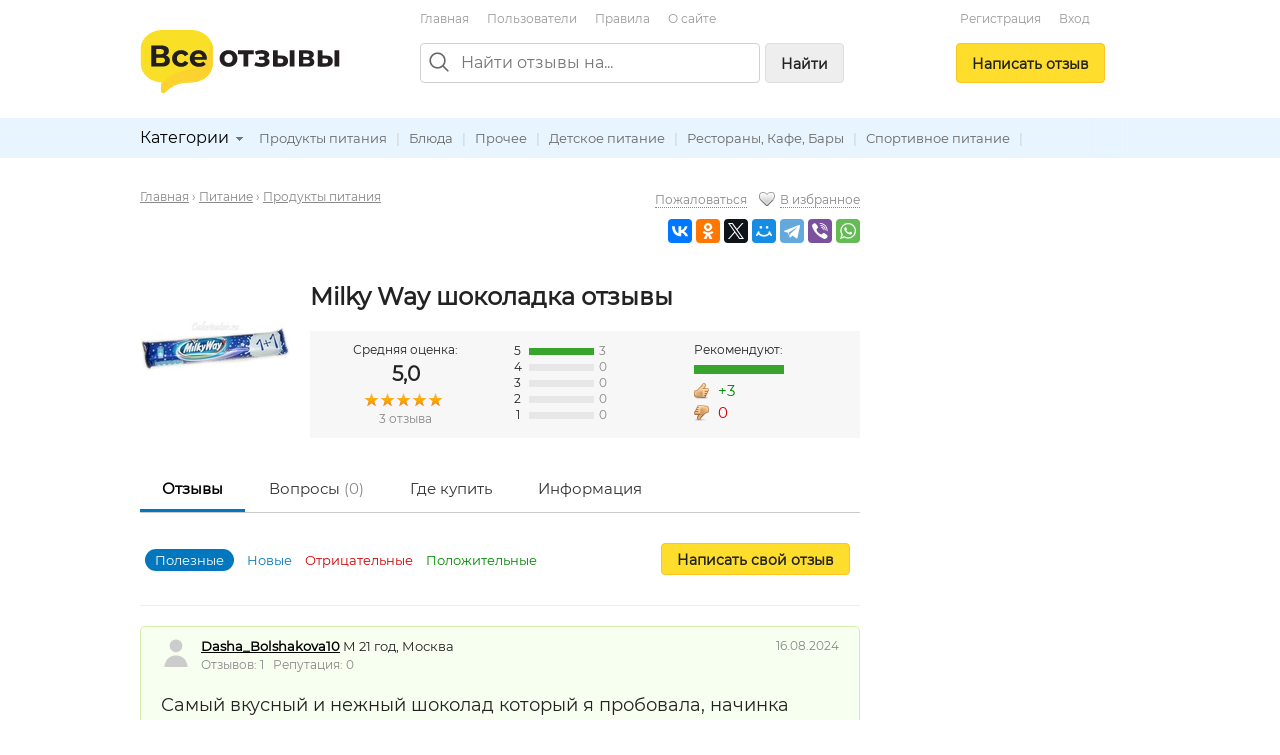

--- FILE ---
content_type: text/html; charset=utf-8
request_url: https://vseotzyvy.ru/item/54525/reviews-milky-way-shokoladka/
body_size: 10558
content:
<!doctype html>
<!--[if lt IE 7]> <html class="no-js lt-ie9 lt-ie8 lt-ie7" lang="ru"> <![endif]-->
<!--[if IE 7]>    <html class="no-js lt-ie9 lt-ie8" lang="ru"> <![endif]-->
<!--[if IE 8]>    <html class="no-js lt-ie9" lang="ru"> <![endif]-->
<!--[if gt IE 8]><!--> <html class="no-js" lang="ru"> <!--<![endif]-->
<head>
    <meta charset="utf-8">
    <title>Отзывы на Milky Way шоколадка</title>
    <meta name="description" content="Отзывы реальных людей на Milky Way шоколадка Сладкое , плюсы и недостатки от покупателей.">
    <meta name="keywords" content="Milky Way шоколадка Сладкое ">
    <meta name="viewport" content="width=device-width, initial-scale=1">
    <meta name="verify-admitad" content="d40d29c57b" />

    <link rel="apple-touch-icon" sizes="180x180" href="/static/img/favicon/apple-touch-icon.png?v=8j82EPjd4B">
    <link rel="icon" type="image/png" sizes="32x32" href="/static/img/favicon/favicon-32x32.png?v=8j82EPjd4B">
    <link rel="icon" type="image/png" sizes="16x16" href="/static/img/favicon/favicon-16x16.png?v=8j82EPjd4B">
    <link rel="manifest" href="/static/img/favicon/site.webmanifest?v=8j82EPjd4B">
    <link rel="mask-icon" href="/static/img/favicon/safari-pinned-tab.svg?v=8j82EPjd4B" color="#5bbad5">
    <link rel="shortcut icon" href="/static/img/favicon/favicon.ico">
    <meta name="apple-mobile-web-app-title" content="Все Отзывы">
    <meta name="application-name" content="Все Отзывы">
    <meta name="msapplication-TileColor" content="#2d89ef">
    <meta name="theme-color" content="#ffffff">
    <meta property="og:type" content="website">
    <meta property="og:image:width" content="1200">
    <meta property="og:image:height" content="628">
    <meta property="og:url" content="https://vseotzyvy.ru">
    <meta property="og:image" content="https://vseotzyvy.ru/static/img/favicon/og-image.jpg">
    <meta property="og:title" content="Все Отзывы.ру">
    <meta property="og:description" content="Отзывы реальных покупателей обо всем.">

    <!--<link rel="preconnect" crossorigin href="//mc.yandex.ru">-->
    <!--<link rel="preconnect" crossorigin href="//yastatic.net">-->
    <!--<link rel="preconnect" crossorigin href="//www.googletagservices.com">-->
    <!--<link rel="preconnect" crossorigin href="//ssl.google-analytics.com">-->
    <!--<link rel="preconnect" crossorigin href="//pagead2.googlesyndication.com">-->
    <!--<link rel="preconnect" crossorigin href="//www.google.com">-->
    <!--<link rel="preconnect" crossorigin href="//ajax.googleapis.com">-->
    <!--<link rel="preconnect" crossorigin href="//fonts.gstatic.com">-->
    <link rel="stylesheet" href="/static/css/normalize.css">
    <link rel="stylesheet" href="/static/css/skeleton.css">
    <link rel="stylesheet" href="/static/css/grid.css">
    <link rel="stylesheet" href="/static/css/forms.css">
    <link rel="stylesheet" href="/static/css/icons.css">
    <link rel="stylesheet" href="/static/css/main.css?v=2">
    <link rel="stylesheet" href="/static/js/libs/fancybox-2.1.7/source/jquery.fancybox.css" />

    
    <link rel="canonical" href="https://vseotzyvy.ru/item/54525/reviews-milky-way-shokoladka/" />

    <!-- Yandex.Market Widget -->
    <script async src="https://aflt.market.yandex.ru/widget/script/api" type="text/javascript"></script>
    <script type="text/javascript">
        (function (w) {
            function start() {
                w.removeEventListener("YaMarketAffiliateLoad", start);
                w.YaMarketAffiliate.createWidget({containerId:"marketWidget",
                    type:"models",
                    fallback:true,
                    params:{clid:2347519,
                        searchText:'Milky Way шоколадка',
                        searchCount:10,
                        themeRows:1,
                        themeId:1 },
                    rotate:{marketToBeru:false } });
            }
            w.YaMarketAffiliate
                ? start()
                : w.addEventListener("YaMarketAffiliateLoad", start);
        })(window);
    </script>
    <!-- End Yandex.Market Widget -->




    <!-- Global site tag (gtag.js) - Google Analytics -->
    <!--<script async src="https://www.googletagmanager.com/gtag/js?id=UA-31590231-1"></script>-->
    <!--<script>-->
    <!--    window.dataLayer = window.dataLayer || [];-->
    <!--    function gtag(){dataLayer.push(arguments);}-->
    <!--    gtag('js', new Date());-->

    <!--    gtag('config', 'UA-31590231-1');-->
    <!--</script>-->

    <!--<script async='async' src='https://www.googletagservices.com/tag/js/gpt.js'></script>-->
    <!--<script>-->
    <!--    var googletag = googletag || {};-->
    <!--    googletag.cmd = googletag.cmd || [];-->
    <!--</script>-->

    <!--<script>-->
    <!--    googletag.cmd.push(function() {-->
    <!--        googletag.defineSlot('/15044933/vseotzyvy_240_400', [240, 400], 'div-gpt-ad-1486430936484-0').addService(googletag.pubads());-->
    <!--        googletag.pubads().enableSingleRequest();-->
    <!--        googletag.enableServices();-->
    <!--    });-->
    <!--</script>-->

    <!--<script async src="//pagead2.googlesyndication.com/pagead/js/adsbygoogle.js"></script>-->
    <!--<script>-->
    <!--    (adsbygoogle = window.adsbygoogle || []).push({-->
    <!--        google_ad_client: "ca-pub-8811463503267132",-->
    <!--        enable_page_level_ads: true-->
    <!--    });-->
    <!--</script>-->


    <!-- Yandex.RTB -->
    <script>window.yaContextCb=window.yaContextCb||[]</script>
    <script src="https://yandex.ru/ads/system/context.js" async></script>

</head>
<body>
<!--[if lt IE 7]><p class="notice center">Ваш браузер <em>устарел!</em> <a href="http://browsehappy.com/" target="_blank">Обновите браузер</a>.</p><![endif]-->
<header>
    <div class="container">

        <div class="header_box_desktop_container row">
            <div class="header_box__logo_box">
                <a href="/"><img src="/static/img/logo.svg" width="200" height="63" title="Все отзывы" alt="ВсеОтзывы.ру" /></a>
            </div>
            <div class="header_box__middle">
                <div class="top_menu_links">
                    <a href="/">Главная</a> <a href="/users/" rel="nofollow">Пользователи</a> <a href="/rules/">Правила</a> <a href="/about/">О&nbsp;сайте</a>
                    <!--<a href="/invite_friends/" class="auth_check">Пригласить&nbsp;друзей</a>-->
                </div>

                <div class="search_bar_box">
                    <form action="/search/" method="get">
                        <div class="search_bar clearfix">
                            <img src="/static/img/icons/search_gr.svg" alt="Поиск отзывов" class="top_search_icon" width="20" height="20" />
                            
                            <input name="search" maxlength="100" placeholder="Найти отзывы на..." type="search" class="search_input" id="id_top_search_input"><button type="submit" class="submit_button button_gray hidden_sm">Найти</button>
                        </div>
                        <div class="search_checkbox_box plain_label_box">
                            
                                <label for="id_top_search_current_cat" class="plain">
                                    <input type="hidden" name="search_cat" value="88" />
                                    <input type="checkbox" name="this_cat_only" value="yes" id="id_top_search_current_cat" /> только в&nbsp;категории &laquo;Продукты питания&raquo;
                                </label>
                            
                        </div>
                        
                    </form>
                    <div class="clear"></div>
                </div>

            </div>
            <div class="header_box__user">
                
                
                    <div class="top_menu_links center">
                        <!--<a href="/my/profile/" class="auth_check">Регистрация / Вход</a>-->
                        <a href="/registration/">Регистрация</a>
                        <a href="/login/">Вход</a>
                    </div>
                    <div class="add_button_box center">
                        
                            <a href="/add-review/item/54525/select/" class="button add_button auth_check">Написать&nbsp;отзыв</a>
                        
                    </div>
                
                
            </div>
        </div>

        <div class="header_box_mobile_container">
            <div class="user_box_mobile_bar">
                <div class="user_box_mobile_logo"><a href="/"><img src="/static/img/logo.svg" height="40" title="Все отзывы" alt="ВсеОтзывы.ру" /></a></div>
                <a href="javascript:void(0)" class="user_box_mob_btn-search"><img src="/static/img/icons/search.svg" width="20" title="Поиск" alt="Поиск" /></a>
                <a href="javascript:void(0)" class="user_box_mob_btn"><img src="/static/img/icons/menu.svg" width="20" title="Меню" alt="Меню" /></a>
            </div>
            <div class="user_box_mobile_search">
                <form action="/search/" method="get">
                    <input name="search" maxlength="100" placeholder="Найти отзывы на..." type="search" autofocus>
                </form>
            </div>
            <div class="user_box_mobile_menu">

                

                    <div class="">
                        
                            <a href="/add-review/item/54525/select/" class="button large add_button auth_check">Написать&nbsp;отзыв</a>
                        

                        <div class="top_menu_links_reg">
                            <a href="/my/profile/">Регистрация</a> <a href="/my/profile/">Вход</a>
                        </div>

                        <hr/>
                        <div class="top_menu_links top_menu_links--mobile">
                            <a href="/about/">О сайте</a> <a href="/rules/">Правила&nbsp;сайта</a> <a href="/users/" rel="nofollow">Пользователи</a> <a href="/invite_friends/" class="auth_check">Пригласить&nbsp;друзей</a> <a href="/ad/">Реклама</a> <a href="/contacts/">Контакты</a>
                        </div>

                    </div>

                


            </div>
        </div>


    </div>

    <div class="top_cat_bar_bg">
        <div class="container">
            <div class="top_cat_bar_block clearfix">
                <ul class="dropdown cat_dropdown hidden_sm">
                    <li>
                        <div class="category_select_box">
                            <div class="cat_select_title">
                                <a href="javascript:void(0)">Категории</a> <div class="cat_select_down_ico icon ico_down_small_gray"></div>
                            </div>
                        </div>
                        <div id="cat_dropdown_placeholder"></div>
                    </li>
                </ul>
                <div class="category_links_box">
                    
                        
<a href="/category/88/produktyi-pitaniya">Продукты питания</a> |

<a href="/category/87/blyuda">Блюда</a> |

<a href="/category/91/prochee">Прочее</a> |

<a href="/category/89/detskoe-pitanie">Детское питание</a> |

<a href="/category/86/restoranyi-kafe-baryi">Рестораны, Кафе, Бары</a> |

<a href="/category/90/sportivnoe-pitanie">Спортивное питание</a> |


                    
                </div>
                <div class="category_links_shad"></div>
            </div>
        </div>
    </div>

</header>

<div class="container">

    
<div class="col_main">

<!--&lt;!&ndash; Yandex.RTB R-A-3337211-1 &ndash;&gt;-->
<!--<div id="yandex_rtb_R-A-3337211-1"></div>-->
<!--<script>-->
<!--    window.yaContextCb.push(()=>{-->
<!--        Ya.Context.AdvManager.render({-->
<!--            "blockId": "R-A-3337211-1",-->
<!--            "renderTo": "yandex_rtb_R-A-3337211-1"-->
<!--        })-->
<!--    })-->
<!--</script>-->

<!-- Yandex.RTB R-A-185802-1 -->
<!--<div id="yandex_rtb_R-A-185802-1"></div>-->
<!--<script type="text/javascript">-->
<!--    (function(w, d, n, s, t) {-->
<!--        w[n] = w[n] || [];-->
<!--        w[n].push(function() {-->
<!--            Ya.Context.AdvManager.render({-->
<!--                blockId: "R-A-185802-1",-->
<!--                renderTo: "yandex_rtb_R-A-185802-1",-->
<!--                async: true-->
<!--            });-->
<!--        });-->
<!--        t = d.getElementsByTagName("script")[0];-->
<!--        s = d.createElement("script");-->
<!--        s.type = "text/javascript";-->
<!--        s.src = "//an.yandex.ru/system/context.js";-->
<!--        s.async = true;-->
<!--        t.parentNode.insertBefore(s, t);-->
<!--    })(this, this.document, "yandexContextAsyncCallbacks");-->
<!--</script>-->

<!--<br/>-->








<div itemscope itemtype="http://schema.org/Product">
    



<div class="row">
    <div class="eight columns">
        <ul class="breadcrumbs">
            <li><a href="/">Главная</a>&nbsp;&rsaquo; </li>
            
                
                    <li><a href="/category/17/pitanie">Питание</a>&nbsp;&rsaquo; </li>
                    <li><a href="/category/88/produktyi-pitaniya">Продукты питания</a></li>
                
            
        </ul>
    </div>
    <div class="four columns text-right-lg">
        <a href="/item/54525/complaint/" target="_blank" class="popup gray small dotted">Пожаловаться</a> &nbsp;&nbsp;
        <div class="icon ico_heart_empty"></div><a href="javascript:void(0)" obj_id="54525" bookmark_type="item" class="auth_check bookmark gray small dotted">В избранное</a>

        <div class="item_detail_links">
            <script src="//yastatic.net/share2/share.js" async="async"></script>
            <div class="ya-share2"
                 data-services="vkontakte,odnoklassniki,twitter,facebook,moimir,telegram,viber,whatsapp"
                 data-image="https://vseotzyvy.ru/media/cache/12/fd/12fd0022e1fa9be2db7c623877cdd859.jpg"
                 data-description=""
                 data-title="Отзывы на Milky Way шоколадка"
                 data-url="https://vseotzyvy.ru/item/54525/reviews-milky-way-shokoladka/"></div>
        </div>

    </div>
</div>

<div class="item_detail_block">
	<div class="review_item item">
        <div class="item_detail_image">
            
            <a href="/media/item_images/1586876628.jpg" target="_blank" class="fancybox"><img src="https://vseotzyvy.ru/media/cache/25/a2/25a286a2a4e2da8c73eddbdca279a072.jpg" width="150" height="150" alt="Milky Way шоколадка" itemprop="image" /></a>
            
        </div>

        <div class="item_detail_info">
            <div class="item_detail_title fn"><h1 class="bold"><span itemprop="name">Milky Way шоколадка</span> отзывы</h1></div>
            
            <div class="item_detail_rate_block" itemprop="aggregateRating" itemscope itemtype="http://schema.org/AggregateRating">
                <div class="item_detail_rate_total_box">
                    Средняя оценка:
                    <div class="total_rate_box" itemprop="ratingValue">5,0</div>
                    <div class="star_outer"><div class="star_inner" style="width: 100%"></div></div>

                    <div class="small gray"><span itemprop="reviewCount">3</span> отзыва</div>
                    <meta itemprop="worstRating" content = "1">
                    <meta itemprop="bestRating" content = "5">
                </div>
                <div class="item_detail_rate_all_box">
                    <div class="rate_all_bar"><span class="rate_all_bar__num">5</span> <div class="rate_all_bar_outer"><div class="rate_all_bar_inner rate_all_star_5" style="width: 100%"></div></div> <span class="small gray">3</span></div><div class="rate_all_bar"><span class="rate_all_bar__num">4</span> <div class="rate_all_bar_outer"><div class="rate_all_bar_inner rate_all_star_4" style="width: 0%"></div></div> <span class="small gray">0</span></div><div class="rate_all_bar"><span class="rate_all_bar__num">3</span> <div class="rate_all_bar_outer"><div class="rate_all_bar_inner rate_all_star_3" style="width: 0%"></div></div> <span class="small gray">0</span></div><div class="rate_all_bar"><span class="rate_all_bar__num">2</span> <div class="rate_all_bar_outer"><div class="rate_all_bar_inner rate_all_star_2" style="width: 0%"></div></div> <span class="small gray">0</span></div><div class="rate_all_bar"><span class="rate_all_bar__num">1</span> <div class="rate_all_bar_outer"><div class="rate_all_bar_inner rate_all_star_1" style="width: 0%"></div></div> <span class="small gray">0</span></div>
                </div>
                <div class="item_detail_recommend_box">
                    Рекомендуют:<br />
                    <div class="recommend_bar_outer"><div class="recommend_bar_inner" style="width: 100%"></div></div>

                    <div class="icon ico_good"></div> <span class="medium green">+3</span><br />
                    <div class="icon ico_bad"></div> <span class="medium red">0</span>
                </div>
            </div>
            
	    </div>
	</div>
</div>

<div class="submenu">
	<ul>
		<li class="selected"><a href="/item/54525/reviews-milky-way-shokoladka/">Отзывы</a></li>
		<li><a href="/item/54525/comments/" rel="nofollow">Вопросы <span class="gray">(0)</span></a></li>
        <li><a href="/item/54525/buy/" rel="nofollow">Где купить</a></li>
        <li><a href="/item/54525/info/" rel="nofollow">Информация</a></li>
	</ul>
	<div class="clear"></div>
</div>


    <div class="sort_block clearfix">
        <div class="sort_add_buton">
            <a href="/add-review/item/54525/select/" class="button auth_check">Написать свой отзыв</a>
        </div>
        <div class="sort_link_block">
            <strong>Полезные</strong>
            <a href="?&sort=new">Новые</a>
            <a href="?&sort=negative" class="red">Отрицательные</a>
            <a href="?&sort=positive" class="green">Положительные</a>
        </div>
    </div>

    

    
    
    
    





<div class="review_block" itemprop="review" itemscope itemtype="http://schema.org/Review">
    <meta itemprop="itemReviewed" content="Milky Way шоколадка">

	<div class="rev_buble rate_5">
        <div class="row">
            <div class="eight columns">
                
                <div itemprop="author" itemscope itemtype="http://schema.org/Person">
                    <div class="flex flex--vcenter">
                        <div class="r_space-sm">
                            <a href="/user/237383/reviews/">
                                
                                    <img src="/static/img/svg/user.svg" width="30" height="30" title="" alt="" />
                                
                            </a>
                        </div>
                        <div>
                            <strong><a href="/user/237383/reviews/" class="blink" itemprop="url"><span itemprop="name">Dasha_Bolshakova10</span></a></strong> М 21 год, Москва &nbsp;
                            <div class="small gray">
                                Отзывов: 1 &nbsp;
                                Репутация: 0
                            </div>
                        </div>
                    </div>
                </div>
                
            </div>
            <div class="four columns">
                <div class="text-right-lg small gray">
                    <meta itemprop="datePublished" content="2024-08-16">16.08.2024
                </div>
            </div>
        </div>

		<h2>Самый вкусный и нежный шоколад который я пробовала, начинка </h2>
		
		
		<div class="rev_rate_box" itemprop="reviewRating" itemscope itemtype="http://schema.org/Rating">
			<div class="star_outer"><div class="star_inner" style="width: 100%"></div></div>
<span class="bold" itemprop="ratingValue">5</span>
            <meta itemprop="worstRating" content = "1">
            <meta itemprop="bestRating" content = "5">
            
			&nbsp;
			<div class="icon ico_good"></div>Рекомендую
			
		</div>

		

		
		
		<p class="halfspace"><strong class="green">Достоинства:</strong> Вкус молочного шоколада. Много начинки внутри.</p>
		<p class="halfspace"><strong class="red">Недостатки:</strong> Нет.</p>
		<p><strong>Отзыв:</strong> <span itemprop="reviewBody">Мне кажется это самый нежный шоколад который я пробовала, напоминает вкус детства! Молочный шоколад очень приятный, не слишком сладкий, до безумия вкусно, начинка безумно гармонично сочетается с шоколадом и эмоции при сьедании этой шоколадки непередаваемые, заказываю теперь коробками эти шоколадки. Не слишком толстая прослойка шоколада, что дает начинке показать себя и это безумно классно! Начинки внутри много, не пожалели. Начинка нежнейшая, воздушная, приятная!</span></p>
		
		<a href="/media/review_images/1723828305.jpeg" target="_blank" rel="rev_442266_img" class="img_border fancybox"><img src="/media/cache/36/7e/367efb2938c441521863554118413ae4.jpg" width="50" height="50" title="" alt="" /></a>
		

		<div class="row rev_links">
            <div class="seven columns">
                <a href="/item/54525/review/442266/milky-way-shokoladka" class="r_space">Читать отзыв полностью</a>
                <a href="/item/54525/review/442266/milky-way-shokoladka#comments">Комментарии&nbsp;</a>(0)
            </div>
            <div class="five columns text-right-lg">
                <a href="javascript:void(0)" rev_id="442266" useful="1" class="green rev_useful_but auth_check"><div class="useful_button_short"></div></a><span class="green bold">0</span>
                &nbsp;&nbsp; <a href="javascript:void(0)" rev_id="442266" useful="2" class="red rev_useful_but auth_check"><div class="unuseful_button"></div></a><span class="red bold">0</span> &nbsp;&nbsp;
                <a href="/review/442266/complaint/" class="popup orange">Пожаловаться</a>
            </div>
		</div>
		
	</div>
</div>


    
    
    
    





<div class="review_block" itemprop="review" itemscope itemtype="http://schema.org/Review">
    <meta itemprop="itemReviewed" content="Milky Way шоколадка">

	<div class="rev_buble rate_5">
        <div class="row">
            <div class="eight columns">
                
                <div itemprop="author" itemscope itemtype="http://schema.org/Person">
                    <div class="flex flex--vcenter">
                        <div class="r_space-sm">
                            <a href="/user/215671/reviews/">
                                
                                    <img src="/static/img/svg/user.svg" width="30" height="30" title="" alt="" />
                                
                            </a>
                        </div>
                        <div>
                            <strong><a href="/user/215671/reviews/" class="blink" itemprop="url"><span itemprop="name">Romanova.Angelina</span></a></strong>   &nbsp;
                            <div class="small gray">
                                Отзывов: 10 &nbsp;
                                Репутация: <span class="green">+1</span>
                            </div>
                        </div>
                    </div>
                </div>
                
            </div>
            <div class="four columns">
                <div class="text-right-lg small gray">
                    <meta itemprop="datePublished" content="2024-01-11">11.01.2024
                </div>
            </div>
        </div>

		<h2>Нежный батончик</h2>
		
		
		<div class="rev_rate_box" itemprop="reviewRating" itemscope itemtype="http://schema.org/Rating">
			<div class="star_outer"><div class="star_inner" style="width: 100%"></div></div>
<span class="bold" itemprop="ratingValue">5</span>
            <meta itemprop="worstRating" content = "1">
            <meta itemprop="bestRating" content = "5">
            
			&nbsp;
			<div class="icon ico_good"></div>Рекомендую
			
		</div>

		

		
		
		<p class="halfspace"><strong class="green">Достоинства:</strong> Очень вкусная конфета.</p>
		<p class="halfspace"><strong class="red">Недостатки:</strong> Нет.</p>
		<p><strong>Отзыв:</strong> <span itemprop="reviewBody">Эта конфета очень вкусная. Она недорогая. Но быстро съедается.
С чаем или кофе пойдёт. Рекомендую всем. Классика вкуснее. Её купить можно в любом продуктовом магазине.
По вкусу она не приторная. Она идеальная.
Состав хороший. Меня всё устраивает.
Попробуйте.
Не пожалеете.
Детям в подарок пойдет. Им понравитсяиуж точно такой подарок.</span></p>
		

		<div class="row rev_links">
            <div class="seven columns">
                <a href="/item/54525/review/426228/milky-way-shokoladka" class="r_space">Читать отзыв полностью</a>
                <a href="/item/54525/review/426228/milky-way-shokoladka#comments">Комментарии&nbsp;</a>(0)
            </div>
            <div class="five columns text-right-lg">
                <a href="javascript:void(0)" rev_id="426228" useful="1" class="green rev_useful_but auth_check"><div class="useful_button_short"></div></a><span class="green bold">0</span>
                &nbsp;&nbsp; <a href="javascript:void(0)" rev_id="426228" useful="2" class="red rev_useful_but auth_check"><div class="unuseful_button"></div></a><span class="red bold">0</span> &nbsp;&nbsp;
                <a href="/review/426228/complaint/" class="popup orange">Пожаловаться</a>
            </div>
		</div>
		
	</div>
</div>


    
    
        
<div class="t_space b_space">

    <!--&lt;!&ndash; Yandex.RTB R-A-185802-2 &ndash;&gt;-->
    <!--<div id="yandex_rtb_R-A-185802-2"></div>-->
    <!--<script>window.yaContextCb.push(()=>{-->
    <!--    Ya.Context.AdvManager.render({-->
    <!--        renderTo: 'yandex_rtb_R-A-185802-2',-->
    <!--        blockId: 'R-A-185802-2'-->
    <!--    })-->
    <!--})</script>-->


    <!-- HGV -->
    <!-- Yandex.RTB R-A-3337211-2 -->
    <div id="yandex_rtb_R-A-3337211-2"></div>
    <script>
        window.yaContextCb.push(()=>{
            Ya.Context.AdvManager.render({
                "blockId": "R-A-3337211-2",
                "renderTo": "yandex_rtb_R-A-3337211-2"
            })
        })
    </script>

</div>

<br/>

    
    
    





<div class="review_block" itemprop="review" itemscope itemtype="http://schema.org/Review">
    <meta itemprop="itemReviewed" content="Milky Way шоколадка">

	<div class="rev_buble rate_5">
        <div class="row">
            <div class="eight columns">
                
                <div itemprop="author" itemscope itemtype="http://schema.org/Person">
                    <div class="flex flex--vcenter">
                        <div class="r_space-sm">
                            <a href="/user/160077/reviews/">
                                
                                
                            </a>
                        </div>
                        <div>
                            <strong><a href="/user/160077/reviews/" class="blink" itemprop="url"><span itemprop="name">Даша</span></a></strong> Ж Владивосток &nbsp;
                            <div class="small gray">
                                Отзывов: 2 &nbsp;
                                Репутация: 0
                            </div>
                        </div>
                    </div>
                </div>
                
            </div>
            <div class="four columns">
                <div class="text-right-lg small gray">
                    <meta itemprop="datePublished" content="2020-04-14">14.04.2020
                </div>
            </div>
        </div>

		<h2>Самая вкусная</h2>
		
		
		<div class="rev_rate_box" itemprop="reviewRating" itemscope itemtype="http://schema.org/Rating">
			<div class="star_outer"><div class="star_inner" style="width: 100%"></div></div>
<span class="bold" itemprop="ratingValue">5</span>
            <meta itemprop="worstRating" content = "1">
            <meta itemprop="bestRating" content = "5">
            
			&nbsp;
			<div class="icon ico_good"></div>Рекомендую
			
		</div>

		

		
		
		<p class="halfspace"><strong class="green">Достоинства:</strong> Мягкая, вкусная и таяющая во рту, блаженство!</p>
		<p class="halfspace"><strong class="red">Недостатки:</strong> Нет недостатков.</p>
		<p><strong>Отзыв:</strong> <span itemprop="reviewBody">Шоколадный батончик MilkyWay, это что-то невероятное. Первое появление этого шедевра в 1923 г. , и по сей день! Нежная и таяющая во рту.
Шоколадка в формате 1+1 очень удобно, съедая одну хочется ещё, раньше они были только в маленьком формате, по этому приходилось покупать не сколько. Покупайте и не пожалеете.</span></p>
		

		<div class="row rev_links">
            <div class="seven columns">
                <a href="/item/54525/review/309914/milky-way-shokoladka" class="r_space">Читать отзыв полностью</a>
                <a href="/item/54525/review/309914/milky-way-shokoladka#comments">Комментарии&nbsp;</a>(0)
            </div>
            <div class="five columns text-right-lg">
                <a href="javascript:void(0)" rev_id="309914" useful="1" class="green rev_useful_but auth_check"><div class="useful_button_short"></div></a><span class="green bold">0</span>
                &nbsp;&nbsp; <a href="javascript:void(0)" rev_id="309914" useful="2" class="red rev_useful_but auth_check"><div class="unuseful_button"></div></a><span class="red bold">0</span> &nbsp;&nbsp;
                <a href="/review/309914/complaint/" class="popup orange">Пожаловаться</a>
            </div>
		</div>
		
	</div>
</div>


    

</div>





<hr/>
<h3>Похожие предметы</h3>
<div class="row">
    <div class="six columns">
        
            


<div class="flex flex--vcenter">
    <div class="r_space-sm">
        <div class="img_box img_box__50">
            <a href="/item/3985/reviews-batonchik-milky-way-klubnichnyij-koktejl-s-su/">
            
                <img src="/media/cache/c3/0f/c30ff97f89382d4de5d4979dfdb74699.jpg" width="50" height="25" alt="Батончик Milky Way Клубничный коктейль с суфле в м" class="img_box__img" />
            
            </a>
        </div>
    </div>
    <div>
        <div><a href="/item/3985/reviews-batonchik-milky-way-klubnichnyij-koktejl-s-su/">Батончик Milky Way Клубничный коктейль с суфле в м</a></div>
        <div><div class="star_outer"><div class="star_inner" style="width: 88%"></div></div>
4,4</div>
    </div>
</div>

            
        
            


<div class="flex flex--vcenter">
    <div class="r_space-sm">
        <div class="img_box img_box__50">
            <a href="/item/5413/reviews-vafli-milky-way-crispy-rolls/">
            
                <img src="/media/cache/fe/9e/fe9eaadd5b326dc0715be7e3c7f10293.jpg" width="50" height="17" alt="Вафли Milky Way Crispy Rolls" class="img_box__img" />
            
            </a>
        </div>
    </div>
    <div>
        <div><a href="/item/5413/reviews-vafli-milky-way-crispy-rolls/">Вафли Milky Way Crispy Rolls</a></div>
        <div><div class="star_outer"><div class="star_inner" style="width: 96%"></div></div>
4,8</div>
    </div>
</div>

            
        
            


<div class="flex flex--vcenter">
    <div class="r_space-sm">
        <div class="img_box img_box__50">
            <a href="/item/54579/reviews-shokoladnyij-batonchik-milky-way-5-shtuk-upak/">
            
                <img src="/media/cache/4f/a2/4fa22bb13492e08f1af81df566cc186d.jpg" width="50" height="50" alt="Шоколадный батончик Milky Way 5 штук упаковка" class="img_box__img" />
            
            </a>
        </div>
    </div>
    <div>
        <div><a href="/item/54579/reviews-shokoladnyij-batonchik-milky-way-5-shtuk-upak/">Шоколадный батончик Milky Way 5 штук упаковка</a></div>
        <div><div class="star_outer"><div class="star_inner" style="width: 100%"></div></div>
5,0</div>
    </div>
</div>

            
        
            


<div class="flex flex--vcenter">
    <div class="r_space-sm">
        <div class="img_box img_box__50">
            <a href="/item/61191/reviews-milky-way-crispy-rolls/">
            
            </a>
        </div>
    </div>
    <div>
        <div><a href="/item/61191/reviews-milky-way-crispy-rolls/">Milky way crispy rolls</a></div>
        <div><div class="star_outer"><div class="star_inner" style="width: 80%"></div></div>
4,0</div>
    </div>
</div>

            
        
            


<div class="flex flex--vcenter">
    <div class="r_space-sm">
        <div class="img_box img_box__50">
            <a href="/item/63132/reviews-shokoladnyij-batonchik-milky-way-minis/">
            
                <img src="/media/cache/1c/83/1c83d54c41676f61228e5867acc21923.jpg" width="38" height="50" alt="Шоколадный батончик &quot;Milky Way Minis&quot;" class="img_box__img" />
            
            </a>
        </div>
    </div>
    <div>
        <div><a href="/item/63132/reviews-shokoladnyij-batonchik-milky-way-minis/">Шоколадный батончик &quot;Milky Way Minis&quot;</a></div>
        <div><div class="star_outer"><div class="star_inner" style="width: 100%"></div></div>
5,0</div>
    </div>
</div>

            
        
            


<div class="flex flex--vcenter">
    <div class="r_space-sm">
        <div class="img_box img_box__50">
            <a href="/item/63537/reviews-milky-way-shokoladnyij-koktejl/">
            
                <img src="/media/cache/86/31/8631a1c3dc6d7a910b71ffb3bbc0b641.jpg" width="32" height="50" alt="Milky Way шоколадный коктейль" class="img_box__img" />
            
            </a>
        </div>
    </div>
    <div>
        <div><a href="/item/63537/reviews-milky-way-shokoladnyij-koktejl/">Milky Way шоколадный коктейль</a></div>
        <div><div class="star_outer"><div class="star_inner" style="width: 100%"></div></div>
5,0</div>
    </div>
</div>

            
        
            


<div class="flex flex--vcenter">
    <div class="r_space-sm">
        <div class="img_box img_box__50">
            <a href="/item/69275/reviews-molochnyij-koktejl-mars-milky-way-chocolate-m/">
            
                <img src="/media/cache/2e/01/2e01c150c86a31d66b67126f0ff8daea.jpg" width="50" height="50" alt="Молочный коктейль Mars Milky Way chocolate milk" class="img_box__img" />
            
            </a>
        </div>
    </div>
    <div>
        <div><a href="/item/69275/reviews-molochnyij-koktejl-mars-milky-way-chocolate-m/">Молочный коктейль Mars Milky Way chocolate milk</a></div>
        <div><div class="star_outer"><div class="star_inner" style="width: 70%"></div></div>
3,5</div>
    </div>
</div>

            
        
            


<div class="flex flex--vcenter">
    <div class="r_space-sm">
        <div class="img_box img_box__50">
            <a href="/item/92261/reviews-blesk-dlya-gub-relouis-cosmic-dance-milky-way/">
            
                <img src="/media/cache/7f/62/7f62fd9f8c514c8bf0ee57dab9fb42cd.jpg" width="50" height="50" alt="Блеск для губ Relouis Cosmic Dance, Milky Way, тон 02" class="img_box__img" />
            
            </a>
        </div>
    </div>
    <div>
        <div><a href="/item/92261/reviews-blesk-dlya-gub-relouis-cosmic-dance-milky-way/">Блеск для губ Relouis Cosmic Dance, Milky Way, тон 02</a></div>
        <div><div class="star_outer"><div class="star_inner" style="width: 80%"></div></div>
4,0</div>
    </div>
</div>

            </div><div class="six columns">
        
            


<div class="flex flex--vcenter">
    <div class="r_space-sm">
        <div class="img_box img_box__50">
            <a href="/item/96128/reviews-stojkij-karandash-kayal-dlya-glaz-bespecial-m/">
            
                <img src="/media/cache/81/0f/810fa017f451d3d17c73a41735cf2e2a.jpg" width="50" height="50" alt="Стойкий карандаш-каял для глаз Bespecial «Midnight Crime» (цвет milky way 04) " class="img_box__img" />
            
            </a>
        </div>
    </div>
    <div>
        <div><a href="/item/96128/reviews-stojkij-karandash-kayal-dlya-glaz-bespecial-m/">Стойкий карандаш-каял для глаз Bespecial «Midnight Crime» (цвет milky way 04) </a></div>
        <div><div class="star_outer"><div class="star_inner" style="width: 100%"></div></div>
5,0</div>
    </div>
</div>

            
        
            


<div class="flex flex--vcenter">
    <div class="r_space-sm">
        <div class="img_box img_box__50">
            <a href="/item/108906/reviews-paletka-tenej-dlya-vek-bobbi-brown-glow-with-/">
            
                <img src="/media/cache/f5/41/f541895f7e8be6d194258f965a2746d1.jpg" width="44" height="50" alt="Палетка теней для век Bobbi Brown Glow With Love Luxe Eye Shadow Quad: Milky Way" class="img_box__img" />
            
            </a>
        </div>
    </div>
    <div>
        <div><a href="/item/108906/reviews-paletka-tenej-dlya-vek-bobbi-brown-glow-with-/">Палетка теней для век Bobbi Brown Glow With Love Luxe Eye Shadow Quad: Milky Way</a></div>
        <div><div class="star_outer"><div class="star_inner" style="width: 100%"></div></div>
5,0</div>
    </div>
</div>

            
        
            


<div class="flex flex--vcenter">
    <div class="r_space-sm">
        <div class="img_box img_box__50">
            <a href="/item/1997/reviews-chaj-v-paketikah-greenfield-milky-oolong/">
            
                <img src="/media/cache/87/34/8734d7dbde68b21208b89d4e5344ac93.jpg" width="32" height="50" alt="Чай в пакетиках Greenfield Milky Oolong" class="img_box__img" />
            
            </a>
        </div>
    </div>
    <div>
        <div><a href="/item/1997/reviews-chaj-v-paketikah-greenfield-milky-oolong/">Чай в пакетиках Greenfield Milky Oolong</a></div>
        <div><div class="star_outer"><div class="star_inner" style="width: 95%"></div></div>
4,8</div>
    </div>
</div>

            
        
            


<div class="flex flex--vcenter">
    <div class="r_space-sm">
        <div class="img_box img_box__50">
            <a href="/item/4539/reviews-tarelka-oriental-way-wh-034wp212-25sm-bambuk/">
            
                <img src="/media/cache/35/3d/353d8e3e1eb1db057b9b7ca89fbde798.jpg" width="50" height="50" alt="Тарелка Oriental Way WH-034WP212 Ø25см бамбук" class="img_box__img" />
            
            </a>
        </div>
    </div>
    <div>
        <div><a href="/item/4539/reviews-tarelka-oriental-way-wh-034wp212-25sm-bambuk/">Тарелка Oriental Way WH-034WP212 Ø25см бамбук</a></div>
        <div><div class="star_outer"><div class="star_inner" style="width: 100%"></div></div>
5,0</div>
    </div>
</div>

            
        
            


<div class="flex flex--vcenter">
    <div class="r_space-sm">
        <div class="img_box img_box__50">
            <a href="/item/5092/reviews-chaj-grinfild-milky-oolong/">
            
                <img src="/media/cache/c6/f2/c6f21fe335552de6e8508b505a1ee4d0.jpg" width="50" height="50" alt="Чай Гринфилд MILKY OOLONG" class="img_box__img" />
            
            </a>
        </div>
    </div>
    <div>
        <div><a href="/item/5092/reviews-chaj-grinfild-milky-oolong/">Чай Гринфилд MILKY OOLONG</a></div>
        <div><div class="star_outer"><div class="star_inner" style="width: 40%"></div></div>
2,0</div>
    </div>
</div>

            
        
            


<div class="flex flex--vcenter">
    <div class="r_space-sm">
        <div class="img_box img_box__50">
            <a href="/item/5263/reviews-molochko-dlya-tela-pupa-miss-milkie/">
            
                <img src="/media/cache/46/68/4668da2d57643ce8d1b57535d3277e8f.jpg" width="50" height="50" alt="Молочко Для тела Pupa Miss Milkie" class="img_box__img" />
            
            </a>
        </div>
    </div>
    <div>
        <div><a href="/item/5263/reviews-molochko-dlya-tela-pupa-miss-milkie/">Молочко Для тела Pupa Miss Milkie</a></div>
        <div><div class="star_outer"><div class="star_inner" style="width: 80%"></div></div>
4,0</div>
    </div>
</div>

            
        
            


<div class="flex flex--vcenter">
    <div class="r_space-sm">
        <div class="img_box img_box__50">
            <a href="/item/5772/reviews-spa-salon-thai-way-tropical-spa-sankt-peterbu/">
            
                <img src="/media/cache/58/60/5860e9b33be6f7367c29d146d2177466.jpg" width="50" height="33" alt="Спа-салон &quot;Thai Way Tropical Spa&quot;, Санкт-Петербург" class="img_box__img" />
            
            </a>
        </div>
    </div>
    <div>
        <div><a href="/item/5772/reviews-spa-salon-thai-way-tropical-spa-sankt-peterbu/">Спа-салон &quot;Thai Way Tropical Spa&quot;, Санкт-Петербург</a></div>
        <div><div class="star_outer"><div class="star_inner" style="width: 92%"></div></div>
4,6</div>
    </div>
</div>

            
        
            


<div class="flex flex--vcenter">
    <div class="r_space-sm">
        <div class="img_box img_box__50">
            <a href="/item/9870/reviews-zazhigalka-shokoladka/">
            
                <img src="/media/cache/c2/20/c2207839fdda75da5036b8e0287d0a62.jpg" width="50" height="50" alt="Зажигалка шоколадка" class="img_box__img" />
            
            </a>
        </div>
    </div>
    <div>
        <div><a href="/item/9870/reviews-zazhigalka-shokoladka/">Зажигалка шоколадка</a></div>
        <div><div class="star_outer"><div class="star_inner" style="width: 86%"></div></div>
4,3</div>
    </div>
</div>

            
        
    </div>
</div>


<hr/>

<div id="marketWidget"></div>
<hr/>

<div class="">
    <!-- Yandex.RTB R-A-185802-2 -->
    <!--<div id="yandex_rtb_R-A-185802-2"></div>-->
    <!--<script type="text/javascript">-->
    <!--    (function(w, d, n, s, t) {-->
    <!--        w[n] = w[n] || [];-->
    <!--        w[n].push(function() {-->
    <!--            Ya.Context.AdvManager.render({-->
    <!--                blockId: "R-A-185802-2",-->
    <!--                renderTo: "yandex_rtb_R-A-185802-2",-->
    <!--                async: true-->
    <!--            });-->
    <!--        });-->
    <!--        t = d.getElementsByTagName("script")[0];-->
    <!--        s = d.createElement("script");-->
    <!--        s.type = "text/javascript";-->
    <!--        s.src = "//an.yandex.ru/system/context.js";-->
    <!--        s.async = true;-->
    <!--        t.parentNode.insertBefore(s, t);-->
    <!--    })(this, this.document, "yandexContextAsyncCallbacks");-->
    <!--</script>-->


    <!-- HGV -->
    <!-- Yandex.RTB R-A-3337211-2 -->
    <div id="yandex_rtb_R-A-3337211-2"></div>
    <script>
        window.yaContextCb.push(()=>{
            Ya.Context.AdvManager.render({
                "blockId": "R-A-3337211-2",
                "renderTo": "yandex_rtb_R-A-3337211-2"
            })
        })
    </script>


</div>




    <hr/>
    <p><strong>Отзывы на Milky Way шоколадка</strong> в категории Продукты питания.<br/> Вы можете написать отзыв на этот предмет или добавить новый предмет, которого еще нет на сайте и написать отзыв на него.</p>




</div>
<div class="col_right">
	<div class="ad_col_box">

    <!--&lt;!&ndash; Adsense new acc &ndash;&gt;-->
    <!--<script async src="//pagead2.googlesyndication.com/pagead/js/adsbygoogle.js"></script>-->
    <!--&lt;!&ndash; Vsetozyvy sidebar adaptive &ndash;&gt;-->
    <!--<ins class="adsbygoogle"-->
    <!--     style="display:block"-->
    <!--     data-ad-client="ca-pub-8811463503267132"-->
    <!--     data-ad-slot="8158182194"-->
    <!--     data-ad-format="auto"-->
    <!--     data-full-width-responsive="true"></ins>-->
    <!--<script>-->
    <!--    (adsbygoogle = window.adsbygoogle || []).push({});-->
    <!--</script>-->
    <!--<br/>-->

    <!-- Yandex.RTB R-A-185802-1 -->
    <!--<div id="yandex_rtb_R-A-185802-1"></div>-->
    <!--<script type="text/javascript">-->
    <!--    (function(w, d, n, s, t) {-->
    <!--        w[n] = w[n] || [];-->
    <!--        w[n].push(function() {-->
    <!--            Ya.Context.AdvManager.render({-->
    <!--                blockId: "R-A-185802-1",-->
    <!--                renderTo: "yandex_rtb_R-A-185802-1",-->
    <!--                async: true-->
    <!--            });-->
    <!--        });-->
    <!--        t = d.getElementsByTagName("script")[0];-->
    <!--        s = d.createElement("script");-->
    <!--        s.type = "text/javascript";-->
    <!--        s.src = "//an.yandex.ru/system/context.js";-->
    <!--        s.async = true;-->
    <!--        t.parentNode.insertBefore(s, t);-->
    <!--    })(this, this.document, "yandexContextAsyncCallbacks");-->
    <!--</script>-->


    <!-- HGV -->
    <!-- Yandex.RTB R-A-3337211-1 -->
    <!--<div id="yandex_rtb_R-A-3337211-1"></div>-->
    <!--<script>-->
    <!--    window.yaContextCb.push(()=>{-->
    <!--        Ya.Context.AdvManager.render({-->
    <!--            "blockId": "R-A-3337211-1",-->
    <!--            "renderTo": "yandex_rtb_R-A-3337211-1"-->
    <!--        })-->
    <!--    })-->
    <!--</script>-->

    <!--AdFox START-->
    <!--yandex_khaliapinagv-->
    <!--Площадка: ВсеОтзывы / правая колонка / баннер1-->
    <!--Категория: <не задана>-->
    <!--Тип баннера: Баннер ВсеОтзывы-->
    <div id="adfox_17024807876574839"></div>
    <script>
        window.yaContextCb.push(()=>{
            Ya.adfoxCode.create({
                ownerId: 1508962,
                containerId: 'adfox_17024807876574839',
                params: {
                    p1: 'danxi',
                    p2: 'itea'
                }
            })
        })
    </script>


</div>



</div>

<div class="clear"></div>



    <div class="clearfix"></div>
    <footer>
        <div class="footer_block small gray">
            &copy; <a href="/">Все Отзывы.ру</a> &mdash; независимый сайт отзывов
            <br />
            <a href="/about/">О сайте</a> |
            <a href="/rules/">Правила&nbsp;сайта</a> |
            <a href="/users/" rel="nofollow">Пользователи</a> | <a href="/invite_friends/" class="auth_check">Пригласить&nbsp;друзей</a> | <a href="/ad/">Реклама</a> | <a href="/contacts/">Служба поддержки</a>
            <br />
            <a href="/privacy/">Политика обарботки персональных данных</a> |
            <a href="/privacy-agreement/">Согласие на обработку персональных данных</a>
            <p>
                Использование материалов сайта запрещается без письменного согласия администрации.
            </p>
        </div>
    </footer>
</div>

<script src="//ajax.googleapis.com/ajax/libs/jquery/1.7.1/jquery.min.js"></script>
<script type="text/javascript" src="/static/js/libs/hideMaxListItem.js"></script>
<script type="text/javascript" src="/static/js/libs/hoverIntent.js"></script>
<script type="text/javascript" src="/static/js/libs/jquery.dropdown.js"></script>
<script type="text/javascript" src="/static/js/libs/fancybox-2.1.7/source/jquery.fancybox.pack.js"></script>
<script src="/static/js/script.js?v=3"></script>
<script type="text/javascript" src="/category/cat_placeholder.js"></script>




<!-- Yandex.Metrika counter -->
<script type="text/javascript" >
    (function (d, w, c) {
        (w[c] = w[c] || []).push(function() {
            try {
                w.yaCounter14443072 = new Ya.Metrika({
                    id:14443072,
                    clickmap:true,
                    trackLinks:true,
                    accurateTrackBounce:true
                });
            } catch(e) { }
        });

        var n = d.getElementsByTagName("script")[0],
            s = d.createElement("script"),
            f = function () { n.parentNode.insertBefore(s, n); };
        s.type = "text/javascript";
        s.async = true;
        s.src = "https://mc.yandex.ru/metrika/watch.js";

        if (w.opera == "[object Opera]") {
            d.addEventListener("DOMContentLoaded", f, false);
        } else { f(); }
    })(document, window, "yandex_metrika_callbacks");
</script>
<noscript><div><img src="https://mc.yandex.ru/watch/14443072" style="position:absolute; left:-9999px;" alt="" /></div></noscript>
<!-- /Yandex.Metrika counter -->


<script defer src="https://static.cloudflareinsights.com/beacon.min.js/vcd15cbe7772f49c399c6a5babf22c1241717689176015" integrity="sha512-ZpsOmlRQV6y907TI0dKBHq9Md29nnaEIPlkf84rnaERnq6zvWvPUqr2ft8M1aS28oN72PdrCzSjY4U6VaAw1EQ==" data-cf-beacon='{"version":"2024.11.0","token":"8a77c3d37cef405caa821e7642fcc497","r":1,"server_timing":{"name":{"cfCacheStatus":true,"cfEdge":true,"cfExtPri":true,"cfL4":true,"cfOrigin":true,"cfSpeedBrain":true},"location_startswith":null}}' crossorigin="anonymous"></script>
</body>
</html>


--- FILE ---
content_type: text/html; charset=utf-8
request_url: https://aflt.market.yandex.ru/widgets/service?appVersion=47f9b51ae574f79d9064465ef8af4e6d1c4b8e93
body_size: 489
content:

        <!DOCTYPE html>
        <html>
            <head>
                <title>Виджеты, сервисная страница!</title>

                <script type="text/javascript" src="https://yastatic.net/s3/market-static/affiliate/2393a198fd495f7235c2.js" nonce="pztDer3vSbM4t5aB+GVAhw=="></script>

                <script type="text/javascript" nonce="pztDer3vSbM4t5aB+GVAhw==">
                    window.init({"browserslistEnv":"legacy","page":{"id":"affiliate-widgets:service"},"request":{"id":"1769213564555\u002F1f220abf4edba474f5100c2217490600\u002F1"},"metrikaCounterParams":{"id":45411513,"clickmap":true,"trackLinks":true,"accurateTrackBounce":true}});
                </script>
            </head>
        </html>
    